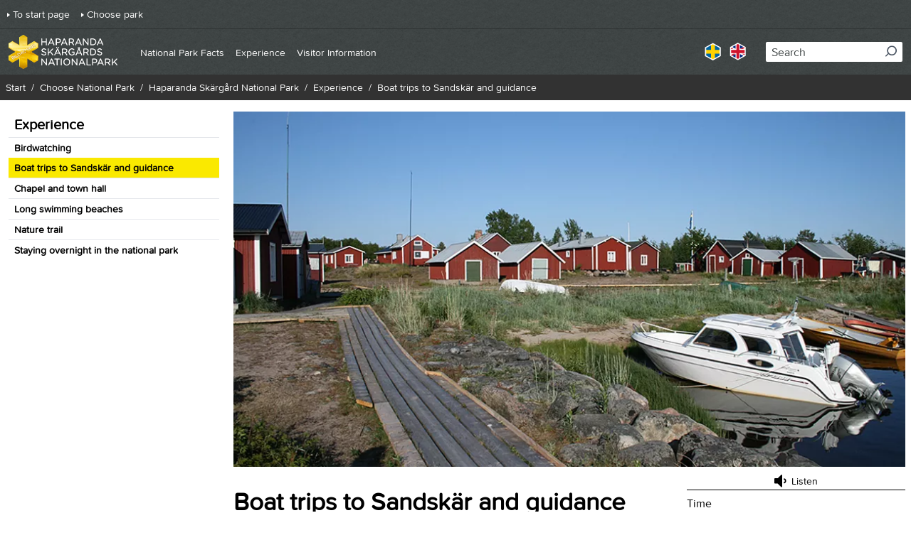

--- FILE ---
content_type: text/html; charset=utf-8
request_url: https://www.sverigesnationalparker.se/en/choose-park---list/haparanda-skargard-national-park/experience/boat-trips-to-sandskar-and-guidance/
body_size: 40001
content:



<!DOCTYPE html>
<html lang="en">
<head>

        <!-- Matomo Tag Manager -->
        <script>
            var _mtm = window._mtm = window._mtm || [];
            _mtm.push({'mtm.startTime': (new Date().getTime()), 'event': 'mtm.Start'});
            var d=document, g=d.createElement('script'), s=d.getElementsByTagName('script')[0];
            g.async=true; g.src='https://matomotracking.naturvardsverket.se/js/container_Gfss2WPO.js'; s.parentNode.insertBefore(g,s);
        </script>
        <!-- End Matomo Tag Manager -->

        <link rel="stylesheet" href="//www.sverigesnationalparker.se:443/Areas/SNP/Assets/static/css/vendors~main.24a2c34d.chunk.css" />
        <link rel="stylesheet" href="//www.sverigesnationalparker.se:443/Areas/SNP/Assets/static/css/main.e55ae663.css" />

    <title data-react-helmet="true">Boat trips to Sandskär and guidance</title><meta data-react-helmet="true" name="description" content="The Bosmina company arranges boat trips out to Sandskär. Bosmina also conducts guided tours and boat charter trips with food."/><meta data-react-helmet="true" name="google-site-verification" content="8TLN02Ij-rIIu_9zUPoRSQxAnyMXukJpUWuVqQGvHo8"/><meta data-react-helmet="true" property="og:type" content="website"/><meta data-react-helmet="true" property="og:title" content="Boat trips to Sandskär and guidance"/><meta data-react-helmet="true" property="og:description" content="The Bosmina company arranges boat trips out to Sandskär. Bosmina also conducts guided tours and boat charter trips with food."/><meta data-react-helmet="true" name="twitter:card" content="summary"/><meta data-react-helmet="true" name="twitter:description" content="The Bosmina company arranges boat trips out to Sandskär. Bosmina also conducts guided tours and boat charter trips with food."/><meta data-react-helmet="true" http-equiv="X-UA-Compatible" content="IE=Edge"/><meta data-react-helmet="true" name="viewport" content="width=device-width, initial-scale=1"/>
    
<script id="CookieConsent" src="https://policy.app.cookieinformation.com/uc.js" data-culture="EN" type="text/javascript"></script>



    <script type="text/javascript">
        if (/MSIE \d|Trident.*rv:/.test(navigator.userAgent)) {
            document.write(
                '<script src="https://unpkg.com/core-js-bundle@3.4.5/minified.js"><\/script>'
            );
        }
    </script>
    <script type="text/javascript">
        window.rsConf = {
            general: {
                usePost: true,
            },
        };
    </script>

</head>
<body >


    

    <script>
        window.__model = {"content":{"aboutText":"About the activity","text":{"modelType":"Html","hasContent":true,"fragments":[{"modelType":"RawFragment","raw":"<p>See the travel centre in Haparanda Torneå for more information or click on the link below to go to Innala Tours website:&nbsp;</p><ul>\n<li>&nbsp;<a href=\"http://www.bosmina.se/\" rel=\"external\">Innala Tours website</a></li>\n</ul>"}]},"topImage":{"src":"/globalassets/haparanda-skargard/upplevelser-945x500/haparanda-skargard-nationalpark-fiskelager.jpg","srcSet":"/globalassets/haparanda-skargard/upplevelser-945x500/haparanda-skargard-nationalpark-fiskelager.jpg?format=webp&width=375&quality=80 375w, /globalassets/haparanda-skargard/upplevelser-945x500/haparanda-skargard-nationalpark-fiskelager.jpg?format=webp&width=640&quality=80 640w, /globalassets/haparanda-skargard/upplevelser-945x500/haparanda-skargard-nationalpark-fiskelager.jpg?format=webp&width=960&quality=80 960w","srcSetSizes":"(min-width: 980px) 944px, 100vw","link":null,"imageInfos":[],"modelType":"Image","title":null,"copyright":"Länsstyrelsen Norrbotten","photographer":"Foto: Länsstyrelsen Norrbotten"},"startDate":"0001-01-01T00:00:00","stopDate":"0001-01-01T00:00:00","activityInfo":{"booking":null,"when":{"startDate":null,"stopDate":null,"wholeYearText":"The whole year","title":"Time","text":null},"location":{"locationImage":null,"locationName":null,"locationLatitude":null,"locationLongitude":null,"title":"Location","text":null},"specialEquipment":{"title":"Equipment","text":null},"otherInformation":{"title":"Other","text":null}},"parkName":"Haparanda Skärgård National Park","preamble":"The Innala Tours company arranges boat trips out to Sandskär. Innala Tours also conducts guided tours and boat charter trips.","heading":"Boat trips to Sandskär and guidance","id":"1579","url":"/en/choose-park---list/haparanda-skargard-national-park/experience/boat-trips-to-sandskar-and-guidance/","isEditable":false,"modelType":"SNPArticlePage"},"modal":{"closeButtonText":null},"metadata":{"title":"Boat trips to Sandskär and guidance","keywords":null,"description":"The Bosmina company arranges boat trips out to Sandskär. Bosmina also conducts guided tours and boat charter trips with food.","canonicalUrl":"/en/choose-park---list/haparanda-skargard-national-park/experience/boat-trips-to-sandskar-and-guidance/","languages":[{"culture":"en","url":"/en/choose-park---list/haparanda-skargard-national-park/experience/boat-trips-to-sandskar-and-guidance/"},{"culture":"sv","url":"/park/haparanda-skargards-nationalpark/upplevelser/batresor-till-sandskar-och-guidning/"}],"googleSiteVerificationTag":"8TLN02Ij-rIIu_9zUPoRSQxAnyMXukJpUWuVqQGvHo8"},"tracer":{"serverUrl":null,"serviceName":null,"environment":null,"enabled":false,"logLevel":null,"traceId":null,"parentId":null,"sample":true},"react":{"siteBaseUrl":"www.sverigesnationalparker.se:443","clientOnly":false,"serverOnly":false,"containerId":"App","apiUrl":"/","apiEditUrl":"/api/content","renderingState":1},"navigation":{"items":[{"isNavigationRoot":true,"url":"/en/choose-park---list/haparanda-skargard-national-park/","text":"Haparanda Skärgård National Park","title":"Haparanda Skärgård","isOpen":false,"isActive":false,"items":[]},{"url":"/en/choose-park---list/haparanda-skargard-national-park/national-park-facts/","text":"National Park Facts","title":"About Haparanda Skärgård National Park","isOpen":false,"isActive":false,"items":[{"url":"/en/choose-park---list/haparanda-skargard-national-park/national-park-facts/wildlife/","text":"Wildlife","title":"Wildlife","isOpen":false,"isActive":false,"items":[]},{"url":"/en/choose-park---list/haparanda-skargard-national-park/national-park-facts/plant-life/","text":"Plant life","title":"Plant life","isOpen":false,"isActive":false,"items":[]},{"url":"/en/choose-park---list/haparanda-skargard-national-park/national-park-facts/geology/","text":"Geology","title":"Geology","isOpen":false,"isActive":false,"items":[]},{"url":"/en/choose-park---list/haparanda-skargard-national-park/national-park-facts/history/","text":"History","title":"History","isOpen":false,"isActive":false,"items":[]}]},{"url":"/en/choose-park---list/haparanda-skargard-national-park/experience/","text":"Experience","title":"Experience","isOpen":false,"isActive":false,"items":[{"url":"/en/choose-park---list/haparanda-skargard-national-park/experience/birdwatching/","text":"Birdwatching","title":"Birdwatching","isOpen":false,"isActive":false,"items":[]},{"url":"/en/choose-park---list/haparanda-skargard-national-park/experience/boat-trips-to-sandskar-and-guidance/","text":"Boat trips to Sandskär and guidance","title":"Boat trips to Sandskär and guidance","isOpen":false,"isActive":true,"items":[]},{"url":"/en/choose-park---list/haparanda-skargard-national-park/experience/chapel-and-town-hall/","text":"Chapel and town hall","title":"Chapel and town hall","isOpen":false,"isActive":false,"items":[]},{"url":"/en/choose-park---list/haparanda-skargard-national-park/experience/long-swimming-beaches/","text":"Long swimming beaches","title":"Long swimming beaches","isOpen":false,"isActive":false,"items":[]},{"url":"/en/choose-park---list/haparanda-skargard-national-park/experience/nature-trail/","text":"Nature trail","title":"Nature trail","isOpen":false,"isActive":false,"items":[]},{"url":"/en/choose-park---list/haparanda-skargard-national-park/experience/staying-overnight-in-the-national-park/","text":"Staying overnight in the national park","title":"Staying overnight in the national park","isOpen":false,"isActive":false,"items":[]}]},{"url":"/en/choose-park---list/haparanda-skargard-national-park/visitor-information/","text":"Visitor Information","title":"Welcome!","isOpen":false,"isActive":false,"items":[{"url":"/en/choose-park---list/haparanda-skargard-national-park/visitor-information/getting-here/","text":"Getting here","title":"Getting here","isOpen":false,"isActive":false,"items":[]},{"url":"/en/choose-park---list/haparanda-skargard-national-park/visitor-information/accessibility/","text":"Accessibility","title":"Accessibility","isOpen":false,"isActive":false,"items":[]},{"url":"/en/choose-park---list/haparanda-skargard-national-park/visitor-information/safety-and-rules/","text":"Safety and rules","title":"Safety and rules","isOpen":false,"isActive":false,"items":[]},{"url":"/en/choose-park---list/haparanda-skargard-national-park/visitor-information/when-you-should-visit-the-park/","text":"When you should visit the park","title":"When you should visit the park","isOpen":false,"isActive":false,"items":[]},{"url":"/en/choose-park---list/haparanda-skargard-national-park/visitor-information/contact/","text":"Contact","title":"Contact","isOpen":false,"isActive":false,"items":[]}]}],"accessibilityDescription":null,"openNavigationPaneLabel":null,"closeNavigationPaneLabel":null,"openNavigationItemLabel":null,"closeNavigationItemLabel":null,"navigationButtonLabel":"Menu"},"search":{"language":"en","searchPageUrl":"/en/Search-result/","apiUrl":"/api/snp/search","numberOfHitsPerPage":10,"placeholderText":"Search","searchLabel":"Search","performSearchText":"Search","showMoreResultsText":"Show more","autocompleteApiUrl":"/api/snp/search/autocomplete","queryName":"query"},"breadcrumbs":{"label":null,"breadcrumbs":[{"url":"/en/","text":"Start","isActive":false},{"url":"/en/choose-park---list/","text":"Choose National Park","isActive":false},{"url":"/en/choose-park---list/haparanda-skargard-national-park/","text":"Haparanda Skärgård National Park","isActive":false},{"url":"/en/choose-park---list/haparanda-skargard-national-park/experience/","text":"Experience","isActive":false},{"url":"/en/choose-park---list/haparanda-skargard-national-park/experience/boat-trips-to-sandskar-and-guidance/","text":"Boat trips to Sandskär and guidance","isActive":true}]},"topLinks":{"topLinks":[{"href":"/en/","text":"To start page","title":"To start page"},{"href":"/en/choose-park---list/","text":"Choose park","title":"Choose park"}]},"home":{"url":"/en/choose-park---list/haparanda-skargard-national-park/","alt":"Haparanda Skärgård National Park","logo":"/globalassets/haparanda-skargard/loggor/haparand-skargard-logga-meny.png"},"readSpeaker":{"text":"Listen","url":"https://app-eu.readspeaker.com/cgi-bin/rsent?customerid=9307&lang=en_uk&voice=Alice&url=https://www.sverigesnationalparker.se/en/choose-park---list/haparanda-skargard-national-park/experience/boat-trips-to-sandskar-and-guidance/&readclass=rssnp-readarea"},"share":{"heading":"Share with your friends","text":"Share this page with your friends on Facebook, X (formerly Twitter), Google+ and e-mail.","url":"https://www.sverigesnationalparker.se/en/choose-park---list/haparanda-skargard-national-park/experience/boat-trips-to-sandskar-and-guidance/","shares":[{"name":"Facebook","text":"Facebook","type":"facebook"},{"name":"Twitter","text":"Twitter","type":"twitter"},{"subject":null,"body":null,"name":"E-post","text":"E-post","type":"mail"}]},"skipToMain":{"text":"To page content"},"skipToTop":{"text":"To the top"},"responsible":{"url":null,"name":"Managed by:","logo":{"src":"/globalassets/haparanda-skargard/loggor/haparanda-skargard-logga-lst-norrbotten.png","srcSet":"/globalassets/haparanda-skargard/loggor/haparanda-skargard-logga-lst-norrbotten.png?width=200 200w","srcSetSizes":"100vw","alt":"Logo County Administrative Board Norrbotten.","link":null,"imageInfos":[],"modelType":"Image","title":null,"copyright":"Länsstyrelsen Norrbotten","photographer":"Foto: Länsstyrelsen Norrbotten"}},"webAnalytics":{"matomoUrl":"matomotracking.naturvardsverket.se","matomoIdSite":"Gfss2WPO","googleTrackingId":null},"footerLinks":{"footerLinks":[{"url":"/en/choose-park---list/haparanda-skargard-national-park/visitor-information/contact/","text":"Contact","title":"Contact"},{"url":"/en/about-the-website/contact/","text":"Contact","title":"Contact"},{"url":"/en/cookies-and-privacy/","text":"Cookies and privacy","title":"Cookies and privacy"},{"url":"/en/about-the-website/","text":"About the website","title":"About the website"}]},"manifest":{"entrypoints":["Areas/SNP/Assets/static/css/vendors~main.24a2c34d.chunk.css","Areas/SNP/Assets/static/js/vendors~main.f24a07df.chunk.js","Areas/SNP/Assets/static/css/main.e55ae663.css","Areas/SNP/Assets/client/client-main.70a99562.js"],"clientCss":"","favIcon":""},"languageSelector":{"currentCulture":"en","languages":[{"culture":"sv","url":"/park/haparanda-skargards-nationalpark/upplevelser/batresor-till-sandskar-och-guidning/","text":"Svenska"},{"culture":"en","url":"/en/choose-park---list/haparanda-skargard-national-park/experience/boat-trips-to-sandskar-and-guidance/","text":"Engelska"}]},"menu":{"items":[{"url":"/en/choose-park---list/haparanda-skargard-national-park/experience/","text":"Experience","selected":false},{"url":"/en/choose-park---list/haparanda-skargard-national-park/experience/birdwatching/","text":"Birdwatching","selected":false},{"url":"/en/choose-park---list/haparanda-skargard-national-park/experience/boat-trips-to-sandskar-and-guidance/","text":"Boat trips to Sandskär and guidance","selected":true},{"url":"/en/choose-park---list/haparanda-skargard-national-park/experience/chapel-and-town-hall/","text":"Chapel and town hall","selected":false},{"url":"/en/choose-park---list/haparanda-skargard-national-park/experience/long-swimming-beaches/","text":"Long swimming beaches","selected":false},{"url":"/en/choose-park---list/haparanda-skargard-national-park/experience/nature-trail/","text":"Nature trail","selected":false},{"url":"/en/choose-park---list/haparanda-skargard-national-park/experience/staying-overnight-in-the-national-park/","text":"Staying overnight in the national park","selected":false}]},"html":{"attributes":"lang=\"en\"","head":{"raw":"<title data-react-helmet=\"true\">Boat trips to Sandskär and guidance</title><meta data-react-helmet=\"true\" name=\"description\" content=\"The Bosmina company arranges boat trips out to Sandskär. Bosmina also conducts guided tours and boat charter trips with food.\"/><meta data-react-helmet=\"true\" name=\"google-site-verification\" content=\"8TLN02Ij-rIIu_9zUPoRSQxAnyMXukJpUWuVqQGvHo8\"/><meta data-react-helmet=\"true\" property=\"og:type\" content=\"website\"/><meta data-react-helmet=\"true\" property=\"og:title\" content=\"Boat trips to Sandskär and guidance\"/><meta data-react-helmet=\"true\" property=\"og:description\" content=\"The Bosmina company arranges boat trips out to Sandskär. Bosmina also conducts guided tours and boat charter trips with food.\"/><meta data-react-helmet=\"true\" name=\"twitter:card\" content=\"summary\"/><meta data-react-helmet=\"true\" name=\"twitter:description\" content=\"The Bosmina company arranges boat trips out to Sandskär. Bosmina also conducts guided tours and boat charter trips with food.\"/><meta data-react-helmet=\"true\" http-equiv=\"X-UA-Compatible\" content=\"IE=Edge\"/><meta data-react-helmet=\"true\" name=\"viewport\" content=\"width=device-width, initial-scale=1\"/>","attributes":""},"body":{"raw":"","attributes":""},"logs":["loading helmet","loading server styles"]}}
    </script>

    

<div id="App"><div tabindex="-1" style="outline:none"><header class="bg-dim-grey"><div class="pl-3 pr-6 border-t border-black-25"><div class="flex items-center justify-between md:max-w-header md:mx-auto"><button type="button" aria-expanded="false"><svg width="24" height="24" viewBox="0 0 24 24" fill="none" stroke="currentColor" stroke-width="2" stroke-linecap="round" stroke-linejoin="round" class="text-white inline-block align-middle transition-all duration-300 transform fill-current w-6 h-6 rotate-0" aria-hidden="true"><line x1="3" y1="12" x2="21" y2="12"></line><line x1="3" y1="6" x2="21" y2="6"></line><line x1="3" y1="18" x2="21" y2="18"></line></svg><span class="ml-2 text-white font-bold">Menu</span></button><a class="my-2 mr-8" href="/en/choose-park---list/haparanda-skargard-national-park/"><img class="h-10 lg:h-12" src="/globalassets/haparanda-skargard/loggor/haparand-skargard-logga-meny.png" alt="Haparanda Skärgård National Park"/></a><button type="button" aria-expanded="false"><svg width="20px" height="21px" viewBox="0 0 20 21" class="text-white inline-block align-middle transition-all duration-300 transform fill-current w-6 h-6 rotate-90" aria-hidden="true"><g stroke="none" stroke-width="1" fill="currentColor" fill-rule="evenodd"><g transform="translate(-1253.000000, -38.000000)" fill="currentColor" fill-rule="nonzero"><g><g><g transform="translate(1253.000000, 38.000000)"><path d="M9,18 C4.03714286,18 0,13.9628571 0,9 C0,4.03714286 4.03714286,0 9,0 C13.9628571,0 18,4.03714286 18,9 C18,13.9628571 13.9628571,18 9,18 Z M9,2.18181818 C5.24045455,2.18181818 2.18181818,5.24045455 2.18181818,9 C2.18181818,12.7595455 5.24045455,15.8181818 9,15.8181818 C12.7595455,15.8181818 15.8181818,12.7595455 15.8181818,9 C15.8181818,5.24045455 12.7595455,2.18181818 9,2.18181818 Z"></path><path d="M19.5365983,19.2594726 L14.3612518,14 C13.8978438,14.5816775 13.5964546,14.7907716 13,15.2426987 L18.1257045,20.598435 C18.3455696,20.812853 19.1034792,21.2999167 19.7422499,20.7403862 C20.205504,20.3345992 19.9875164,19.6939694 19.5365983,19.2594726 Z"></path></g></g></g></g></g></svg><span class="ml-2 text-white font-bold">Search</span></button></div></div><div class="border-t-2 border-gray-600" hidden="" aria-hidden="true"><div class="md:max-w-header md:mx-auto bg-grey-darker"><ul class="px-6 py-2.5 text-sm text-white"><li class="h-10 flex items-center"><a class="arrow-link hover:text-yellow mr-4" href="/en/">To start page</a></li><li class="h-10 flex items-center border-t border-black-25"><a class="arrow-link hover:text-yellow mr-4" href="/en/choose-park---list/">Choose park</a></li></ul></div><div class="px-6 py-2.5"><nav><div tabindex="-1"><ul class="text-sm lg:text-base text-white"><li><div class="flex items-center justify-between h-8 pr-2" style="padding-left:0"><a href="/en/choose-park---list/haparanda-skargard-national-park/" class="hover:text-yellow mr-4 ">Haparanda Skärgård National Park</a></div></li><li><div class="flex items-center justify-between h-8 pr-2 border-t border-black-25" style="padding-left:0"><a href="/en/choose-park---list/haparanda-skargard-national-park/national-park-facts/" class="hover:text-yellow mr-4 ">National Park Facts</a><button><label class="sr-only">null National Park Facts</label><svg width="6px" height="10px" viewBox="0 0 6 10" class="inline-block align-middle transition-all duration-300 transform fill-current w-4 h-4 -rotate-90"><g stroke="none" stroke-width="1" fill="none" fill-rule="evenodd"><g transform="translate(-21.000000, -15.000000)" fill="currentColor"><g><g transform="translate(16.000000, 0.000000)"><g transform="translate(0.000000, 12.000000)"><path d="M10.4714045,4.47140451 C10.7317541,4.21105498 10.7317541,3.78894499 10.4714045,3.52859546 C10.211055,3.26824593 9.78894501,3.26824593 9.52859549,3.52859546 L5.52859547,7.52859548 C5.26824594,7.78894501 5.26824594,8.21105499 5.52859547,8.47140452 L9.52859549,12.4714045 C9.78894501,12.7317541 10.211055,12.7317541 10.4714045,12.4714045 C10.7317541,12.211055 10.7317541,11.788945 10.4714045,11.5285955 L6.94280904,8 L10.4714045,4.47140451 Z"></path></g></g></g></g></g></svg></button></div></li><li><div class="flex items-center justify-between h-8 pr-2 border-t border-black-25" style="padding-left:0"><a href="/en/choose-park---list/haparanda-skargard-national-park/experience/" class="hover:text-yellow mr-4 ">Experience</a><button><label class="sr-only">null Experience</label><svg width="6px" height="10px" viewBox="0 0 6 10" class="inline-block align-middle transition-all duration-300 transform fill-current w-4 h-4 -rotate-90"><g stroke="none" stroke-width="1" fill="none" fill-rule="evenodd"><g transform="translate(-21.000000, -15.000000)" fill="currentColor"><g><g transform="translate(16.000000, 0.000000)"><g transform="translate(0.000000, 12.000000)"><path d="M10.4714045,4.47140451 C10.7317541,4.21105498 10.7317541,3.78894499 10.4714045,3.52859546 C10.211055,3.26824593 9.78894501,3.26824593 9.52859549,3.52859546 L5.52859547,7.52859548 C5.26824594,7.78894501 5.26824594,8.21105499 5.52859547,8.47140452 L9.52859549,12.4714045 C9.78894501,12.7317541 10.211055,12.7317541 10.4714045,12.4714045 C10.7317541,12.211055 10.7317541,11.788945 10.4714045,11.5285955 L6.94280904,8 L10.4714045,4.47140451 Z"></path></g></g></g></g></g></svg></button></div></li><li><div class="flex items-center justify-between h-8 pr-2 border-t border-black-25" style="padding-left:0"><a href="/en/choose-park---list/haparanda-skargard-national-park/visitor-information/" class="hover:text-yellow mr-4 ">Visitor Information</a><button><label class="sr-only">null Visitor Information</label><svg width="6px" height="10px" viewBox="0 0 6 10" class="inline-block align-middle transition-all duration-300 transform fill-current w-4 h-4 -rotate-90"><g stroke="none" stroke-width="1" fill="none" fill-rule="evenodd"><g transform="translate(-21.000000, -15.000000)" fill="currentColor"><g><g transform="translate(16.000000, 0.000000)"><g transform="translate(0.000000, 12.000000)"><path d="M10.4714045,4.47140451 C10.7317541,4.21105498 10.7317541,3.78894499 10.4714045,3.52859546 C10.211055,3.26824593 9.78894501,3.26824593 9.52859549,3.52859546 L5.52859547,7.52859548 C5.26824594,7.78894501 5.26824594,8.21105499 5.52859547,8.47140452 L9.52859549,12.4714045 C9.78894501,12.7317541 10.211055,12.7317541 10.4714045,12.4714045 C10.7317541,12.211055 10.7317541,11.788945 10.4714045,11.5285955 L6.94280904,8 L10.4714045,4.47140451 Z"></path></g></g></g></g></g></svg></button></div></li></ul></div></nav></div><div class="px-6 py-2.5"><ul class="pt-6 flex list-none border-t border-black-25"><li class="mr-3"><a href="/park/haparanda-skargards-nationalpark/upplevelser/batresor-till-sandskar-och-guidning/"><img src="/assets/images/flags/lang-se-active.png" alt="" aria-hidden="true"/><span class="sr-only">Svenska</span></a></li><li class="mr-3"><a href="/en/choose-park---list/haparanda-skargard-national-park/experience/boat-trips-to-sandskar-and-guidance/"><img src="/assets/images/flags/lang-uk-active.png" alt="" aria-hidden="true"/><span class="sr-only">Engelska</span></a></li></ul></div></div><div class="bg-dim-grey border-t-2 border-gray-600 py-3 px-2.5" hidden="" aria-hidden="true"><div class="relative" role="combobox" aria-expanded="false" aria-haspopup="listbox" aria-labelledby="downshift-109-label"><label class="sr-only" id="downshift-109-label">Search</label><form method="post" action="POST" encType="application/x-www-form-urlencoded" novalidate=""><div class="relative w-full"><label class="sr-only">Search</label><input type="text" name="query" autoComplete="off" placeholder="Search" class="pl-2 py-0.5 pr-8 rounded-sm text-base w-full placeholder-primary" aria-autocomplete="list" aria-labelledby="downshift-109-label" value=""/><button type="submit" class="search-icon"><span class="sr-only">Search</span><svg width="20px" height="21px" viewBox="0 0 20 21" class="text-gray-600 inline-block align-middle transition-all duration-300 transform fill-current w-4 h-4 rotate-90" aria-hidden="true"><g stroke="none" stroke-width="1" fill="currentColor" fill-rule="evenodd"><g transform="translate(-1253.000000, -38.000000)" fill="currentColor" fill-rule="nonzero"><g><g><g transform="translate(1253.000000, 38.000000)"><path d="M9,18 C4.03714286,18 0,13.9628571 0,9 C0,4.03714286 4.03714286,0 9,0 C13.9628571,0 18,4.03714286 18,9 C18,13.9628571 13.9628571,18 9,18 Z M9,2.18181818 C5.24045455,2.18181818 2.18181818,5.24045455 2.18181818,9 C2.18181818,12.7595455 5.24045455,15.8181818 9,15.8181818 C12.7595455,15.8181818 15.8181818,12.7595455 15.8181818,9 C15.8181818,5.24045455 12.7595455,2.18181818 9,2.18181818 Z"></path><path d="M19.5365983,19.2594726 L14.3612518,14 C13.8978438,14.5816775 13.5964546,14.7907716 13,15.2426987 L18.1257045,20.598435 C18.3455696,20.812853 19.1034792,21.2999167 19.7422499,20.7403862 C20.205504,20.3345992 19.9875164,19.6939694 19.5365983,19.2594726 Z"></path></g></g></g></g></g></svg></button></div></form></div></div></header><main id="main-content"><div class="w-full flex justify-center bg-grey-lighter"><div class="mx-auto max-w-site"><div class="flex flex-wrap md:justify-between lg:justify-start bg-grey-lighter xl:max-w-screen-xl justify-center "><div class="hidden md:block bg-white py-4 px-3 w-3/12"><nav class="flex flex-col"><ul><li><a class="block px-2 py-1 hover:bg-grey-lighter" href="/en/choose-park---list/haparanda-skargard-national-park/experience/"><span class="w-full h-full"><p class="font-bold text-xl">Experience</p></span></a></li><li><a class="block px-2 py-1 hover:bg-grey-lighter border-t" href="/en/choose-park---list/haparanda-skargard-national-park/experience/birdwatching/"><span class="w-full h-full"><p class="text-sm font-bold">Birdwatching</p></span></a></li><li><p class="block px-2 py-1 hover:bg-grey-lighter bg-yellow w-full h-full text-sm font-bold">Boat trips to Sandskär and guidance</p></li><li><a class="block px-2 py-1 hover:bg-grey-lighter border-t" href="/en/choose-park---list/haparanda-skargard-national-park/experience/chapel-and-town-hall/"><span class="w-full h-full"><p class="text-sm font-bold">Chapel and town hall</p></span></a></li><li><a class="block px-2 py-1 hover:bg-grey-lighter border-t" href="/en/choose-park---list/haparanda-skargard-national-park/experience/long-swimming-beaches/"><span class="w-full h-full"><p class="text-sm font-bold">Long swimming beaches</p></span></a></li><li><a class="block px-2 py-1 hover:bg-grey-lighter border-t" href="/en/choose-park---list/haparanda-skargard-national-park/experience/nature-trail/"><span class="w-full h-full"><p class="text-sm font-bold">Nature trail</p></span></a></li><li><a class="block px-2 py-1 hover:bg-grey-lighter border-t" href="/en/choose-park---list/haparanda-skargard-national-park/experience/staying-overnight-in-the-national-park/"><span class="w-full h-full"><p class="text-sm font-bold">Staying overnight in the national park</p></span></a></li></ul></nav></div><div class="ml-0 bg-white px-0 md:px-2 py-4 breaking-words md:break-normal w-full md:w-9/12"><div class="mb-2 relative"><div id="image-container" class="relative"><img loading="eager" decoding="auto" src="/globalassets/haparanda-skargard/upplevelser-945x500/haparanda-skargard-nationalpark-fiskelager.jpg" srcSet="/globalassets/haparanda-skargard/upplevelser-945x500/haparanda-skargard-nationalpark-fiskelager.jpg?format=webp&amp;width=375&amp;quality=80 375w, /globalassets/haparanda-skargard/upplevelser-945x500/haparanda-skargard-nationalpark-fiskelager.jpg?format=webp&amp;width=640&amp;quality=80 640w, /globalassets/haparanda-skargard/upplevelser-945x500/haparanda-skargard-nationalpark-fiskelager.jpg?format=webp&amp;width=960&amp;quality=80 960w" sizes="(min-width: 980px) 944px, 100vw" alt="" imageInfos="" modelType="Image" copyright="Länsstyrelsen Norrbotten" class="block w-full"/><span class="photographer">Foto: Länsstyrelsen Norrbotten</span></div></div><div class=""><div class="flex flex-wrap md:justify-between lg:justify-start p-4 md:p-0 flex-col md:flex-row rssnp-readarea"><div class="w-full md:w-8/12"><div id="rs_button_container" class="flex md:hidden flex justify-end"><button id="readspeaker_button1" class="rs_skip rsbtn rs_preserve flex"><a rel="nofollow" class="rsbtn_play group rs_hidden" accessKey="L" title="Lyssna på innehållet på den här sidan." href="https://app-eu.readspeaker.com/cgi-bin/rsent?customerid=9307&amp;lang=en_uk&amp;voice=Alice&amp;url=https://www.sverigesnationalparker.se/en/choose-park---list/haparanda-skargard-national-park/experience/boat-trips-to-sandskar-and-guidance/&amp;readclass=rssnp-readarea"><div class="flex justify-around"><span class="rsbtn_left rsimg rspart"><span class="rsbtn_text flex place-items-center"><svg height="24" viewBox="0 0 24 24" width="24" class="block group-hover:hidden inline-block align-middle transition-all duration-300 transform fill-current w-6 h-6 rotate-0"><path d="m11.0815592.92345407v15.69888643c0 .250105-.0913846.4665417-.2741528.64931-.1827683.1827682-.3992048.2741528-.6493098.2741528-.25010504 0-.46654167-.0913846-.64930993-.2741528l-4.80489716-4.8048972h-3.78042681c-.25010499 0-.46654161-.0913846-.64930987-.2741528-.18276827-.1827683-.27415283-.399205-.27415283-.6493099v-5.54077791c0-.25010498.09138456-.46654161.27415283-.64930987.18276826-.18276827.39920488-.27415283.64930987-.27415283h3.78042681l4.80489716-4.80489717c.18276826-.18276826.39920489-.27415282.64930993-.27415282.250105 0 .4665415.09138456.6493098.27415282.1827682.18276826.2741528.39920489.2741528.64930988zm4.9203313 5.80050253c.4136349.63488083.6204518 1.31786077.6204518 2.0489321 0 .73107389-.2044122 1.411644-.6132377 2.0417181-.4088254.6300714-.949916 1.0797783-1.6232747 1.3491218-.0961939.048097-.2164365.0721455-.3607279.0721455-.250105 0-.4665416-.0889799-.6493099-.2669387-.1827683-.1779589-.2741528-.396801-.2741528-.6565248 0-.2020075.0577164-.3727515.1731495-.5122335.1154332-.1394819.2549143-.2597246.4184441-.360728.1635299-.1010033.3270597-.2116271.4905895-.3318698.1635298-.12024269.3030109-.29339221.4184442-.51944846.1154332-.22605625.1731495-.49780443.1731495-.81524524 0-.31743998-.0577165-.58918897-.1731495-.81524525-.1154333-.22605627-.2549144-.39920574-.4184442-.5194484s-.3270596-.23086568-.4905895-.3318699c-.1635298-.10100335-.3030109-.22124601-.4184441-.36072799-.1154333-.13948197-.1731495-.31022588-.1731495-.51223346 0-.25972377.0913845-.47856595.2741528-.65652482.1827683-.17795886.3992049-.26693873.6493099-.26693873.1442914 0 .264534.02404853.3607279.07214559.6733613.25972379 1.2120455.70702695 1.6160606 1.34190776z" transform="translate(0 3)"></path></svg><svg height="24" viewBox="0 0 24 24" width="24" class="hidden group-hover:block inline-block align-middle transition-all duration-300 transform fill-current w-6 h-6 rotate-0"><path d="m11.0815592 2.40966319v15.69888651c0 .2501049-.0913846.4665416-.2741528.6493099-.1827683.1827682-.3992048.2741528-.6493098.2741528-.25010504 0-.46654167-.0913846-.64930993-.2741528l-4.80489716-4.8048972h-3.78042681c-.25010499 0-.46654161-.0913846-.64930987-.2741528-.18276827-.1827683-.27415283-.399205-.27415283-.6493099v-5.54077789c0-.25010498.09138456-.4665416.27415283-.64930987.18276826-.18276827.39920488-.27415283.64930987-.27415283h3.78042681l4.80489716-4.80489717c.18276826-.18276826.39920489-.27415282.64930993-.27415282.250105 0 .4665415.09138456.6493098.27415282.1827682.18276827.2741528.39920489.2741528.64930988zm4.9203313 5.80050253c.4136349.63488083.6204518 1.31786077.6204518 2.04893208 0 .7310739-.2044122 1.4116441-.6132377 2.0417181-.4088254.6300714-.949916 1.0797783-1.6232747 1.3491218-.0961939.048097-.2164365.0721455-.3607279.0721455-.250105 0-.4665416-.0889798-.6493099-.2669386-.1827683-.177959-.2741528-.3968011-.2741528-.6565249 0-.2020075.0577164-.3727514.1731495-.5122334.1154332-.139482.2549143-.2597247.4184441-.3607281.1635299-.1010032.3270597-.2116271.4905895-.3318698s.3030109-.2933922.4184442-.5194484c.1154332-.2260563.1731495-.4978045.1731495-.8152453 0-.31743995-.0577165-.58918895-.1731495-.81524523-.1154333-.22605627-.2549144-.39920574-.4184442-.5194484s-.3270596-.23086568-.4905895-.33186989c-.1635298-.10100336-.3030109-.22124602-.4184441-.360728-.1154333-.13948197-.1731495-.31022588-.1731495-.51223346 0-.25972377.0913845-.47856595.2741528-.65652482.1827683-.17795886.3992049-.26693873.6493099-.26693873.1442914 0 .264534.02404853.3607279.07214559.6733613.25972379 1.2120455.70702695 1.6160606 1.34190776zm3.0878306-2.02007571c.8176492 1.2409018 1.2264737 2.59723775 1.2264737 4.06900779 0 1.4717701-.4088245 2.8305107-1.2264737 4.0762219-.817649 1.2457113-1.8998321 2.1523428-3.2465492 2.7198861-.1250521.048097-.2452948.0721455-.3607281.0721455-.2597237 0-.4809706-.0913846-.6637389-.2741528-.1827682-.1827683-.2741528-.3992048-.2741528-.6493099 0-.3751571.1875785-.6589295.5627356-.8513174.5386868-.2789631.9042268-.4905895 1.0966112-.6348808.7118364-.5194485 1.2673536-1.1711656 1.6665593-1.9551489.3992049-.7839833.5988077-1.6184653.5988077-2.5034545 0-.88498928-.1996028-1.71947125-.5988077-2.50345456-.3992048-.78398331-.9547255-1.4356996-1.6665593-1.95514887-.1923878-.14429137-.5579253-.35591773-1.0966112-.63488082-.3751571-.19238791-.5627356-.47616039-.5627356-.85131744 0-.25010498.0913846-.46654161.2741528-.64930987.1827683-.18276826.3992049-.27415283.6493099-.27415283.125052 0 .250105.02404854.3751571.07214561 1.3467171.56754496 2.4289002 1.47657946 3.2465492 2.72710007zm3.0878307-2.02007573c1.2216642 1.84692884 1.8325006 3.87662335 1.8325006 6.08908352 0 2.2124688-.6108338 4.2445681-1.8325006 6.0962977-1.2216642 1.8517382-2.8473436 3.2152882-4.877038 4.0906501-.1250521.048097-.2501051.0721456-.3751571.0721456-.250105 0-.4665416-.0913846-.6493099-.2741528-.1827683-.1827683-.2741528-.399205-.2741528-.64931 0-.3462989.1875785-.6300714.5627356-.8513173.0673361-.0384777.1755541-.0889799.3246549-.1515055.1491008-.0625263.2573191-.1130277.3246549-.1515055.4424929-.2404853.8368893-.48578 1.1831891-.735885 1.1831891-.8753705 2.1066535-1.9671724 2.7703932-3.2754058.6637372-1.308242.9956054-2.6982436.9956054-4.1700137 0-1.47177008-.3318682-2.8617718-.9956054-4.17001377-.6637372-1.30824199-1.5872041-2.4000439-2.7703932-3.27540573-.3462989-.25010498-.7406953-.49539971-1.1831891-.73588504-.0673361-.03847766-.1755541-.08897986-.3246549-.15150546-.1491008-.0625262-.2573191-.11302771-.3246549-.15150546-.3751571-.22124689-.5627356-.50501937-.5627356-.85131744 0-.25010499.0913845-.46654161.2741528-.64930987.1827683-.18276827.3992049-.27415283.6493099-.27415283.125052 0 .250105.02404853.3751571.0721456 2.0296944.87537045 3.6553738 2.24132519 4.877038 4.0978642z" transform="translate(0 2)"></path></svg><span>Listen</span></span></span><button title="Menu" class="rsbtn_tooltoggle rs_hidden"><span class="rsicn rsicn-arrow-down" aria-hidden="true"></span></button></div></a></button></div><h1 class="font-alt text-h1hero font-bold my-5 breaking-words md:break-normal">Boat trips to Sandskär and guidance</h1><div class="mb-5"><p class="leading-normal text-sm font-benton font-bold">The Innala Tours company arranges boat trips out to Sandskär. Innala Tours also conducts guided tours and boat charter trips.</p></div><p class="pb-4">About the activity</p><div class="imagealign"><div class="flow-root"><div><div class="richtext preamble-text-width"><div class="richtextcontent mt-3 font-benton pb-3 px-6 lg:px-0"><p>See the travel centre in Haparanda Torneå for more information or click on the link below to go to Innala Tours website:&nbsp;</p><ul>
<li>&nbsp;<a href="http://www.bosmina.se/" rel="external">Innala Tours website</a></li>
</ul></div><div class="clear-both"></div></div></div></div></div></div><div class="md:pl-2 w-full md:w-4/12"><div class="px-2 md:px-0"><div class="border-t border-black"><p class="py-2 pb-4">Time</p><p class="text-sm pb-3 font-benton">The whole year</p></div></div></div></div></div></div></div></div></div><div class="px-6 md:px-0 py-6 bg-white border-t border-grey-e1 "><div class="text-center max-w-2xl mx-auto"><h2 class="font-alt font-bold text-h2 mb-3 text-h3 leading-7 mb-3 font-bold">Share with your friends</h2><p class="font-alt font-medium text-preamble mb-3 mb-1 leading-5">Share this page with your friends on Facebook, X (formerly Twitter), Google+ and e-mail.</p><ul class="share-list flex flex-wrap justify-center"><li class="m-1 md:mx-2 md:my-0"><a target="_blank" rel="noopener noreferrer" href="https://www.facebook.com/sharer/sharer.php?u=https://www.sverigesnationalparker.se/en/choose-park---list/haparanda-skargard-national-park/experience/boat-trips-to-sandskar-and-guidance/" title="Facebook" class="share-facebook-link inline-flex items-center justify-center"><img alt="Facebook" aria-hidden="true" src="/assets/images/share-facebook.png"/></a></li><li class="m-1 md:mx-2 md:my-0"><a target="_blank" rel="noopener noreferrer" href="https://twitter.com/home?status=https://www.sverigesnationalparker.se/en/choose-park---list/haparanda-skargard-national-park/experience/boat-trips-to-sandskar-and-guidance/" title="Twitter" class="share-twitter-link inline-flex items-center justify-center"><img alt="Twitter" aria-hidden="true" src="/assets/images/share-twitter-white.png"/></a></li><li class="m-1 md:mx-2 md:my-0"><a target="_blank" rel="noopener noreferrer" href="mailto:?subject=null&amp;body=https://www.sverigesnationalparker.se/en/choose-park---list/haparanda-skargard-national-park/experience/boat-trips-to-sandskar-and-guidance/" title="E-post" class="share-mail-link inline-flex items-center justify-center bg-grey-light"><img alt="E-post" aria-hidden="true" class="bg-grey-light p-3" src="/assets/images/share-email.png"/></a></li></ul></div></div></main><div class="fixed z-40 bottom-5 right-0 block
            opacity-0 invisible
            opacity-effect
        " style="transform:translateY(0px);transition:0.3s ease-in"><button type="button" class="cursor-pointer absolute right-4 bottom-0 whitespace-nowrap py-4 px-8 text-sm inline-block outline-none rounded font-alt font-bold bg-grey-dark text-white hover:bg-yellow-lighter hover:text-black border-2 border-grey-dark focus:outline-solid-orange h-14 px-6">To the top</button></div><footer class="bg-dim-grey flex flex-row flex-wrap justify-between p-5 gap-4"><ul class="text-white text-sm"><li><a class="arrow-link block my-1 sm:hover:underline font-medium" href="/en/choose-park---list/haparanda-skargard-national-park/visitor-information/contact/">Contact</a></li><li><a class="arrow-link block my-1 sm:hover:underline font-medium" href="/en/about-the-website/contact/">Contact</a></li><li><a class="arrow-link block my-1 sm:hover:underline font-medium" href="/en/cookies-and-privacy/">Cookies and privacy</a></li><li><a class="arrow-link block my-1 sm:hover:underline font-medium" href="/en/about-the-website/">About the website</a></li></ul><div><p class="text-sm text-white pb-3 font-medium">Managed by:</p><div id="image-container" class="relative"><img loading="eager" decoding="auto" src="/globalassets/haparanda-skargard/loggor/haparanda-skargard-logga-lst-norrbotten.png" srcSet="/globalassets/haparanda-skargard/loggor/haparanda-skargard-logga-lst-norrbotten.png?width=200 200w" sizes="100vw" alt="Logo County Administrative Board Norrbotten." class="h-20"/></div></div></footer></div><div tabindex="-1" style="outline:none"></div></div>

    <script src="//www.sverigesnationalparker.se:443/Areas/SNP/Assets/static/js/vendors~main.f24a07df.chunk.js"></script>
    <script src="//www.sverigesnationalparker.se:443/Areas/SNP/Assets/client/client-main.70a99562.js"></script>

    <script type="text/javascript" src="https://dl.episerver.net/13.6.1/epi-util/find.js"></script>
<script type="text/javascript">
if(typeof FindApi === 'function'){var api = new FindApi();api.setApplicationUrl('/');api.setServiceApiBaseUrl('/find_v2/');api.processEventFromCurrentUri();api.bindWindowEvents();api.bindAClickEvent();api.sendBufferedEvents();}
</script>


    <script>
console.log("SSR: loading helmet");console.log("SSR: loading server styles");    </script>
</body>
</html>
                                                              